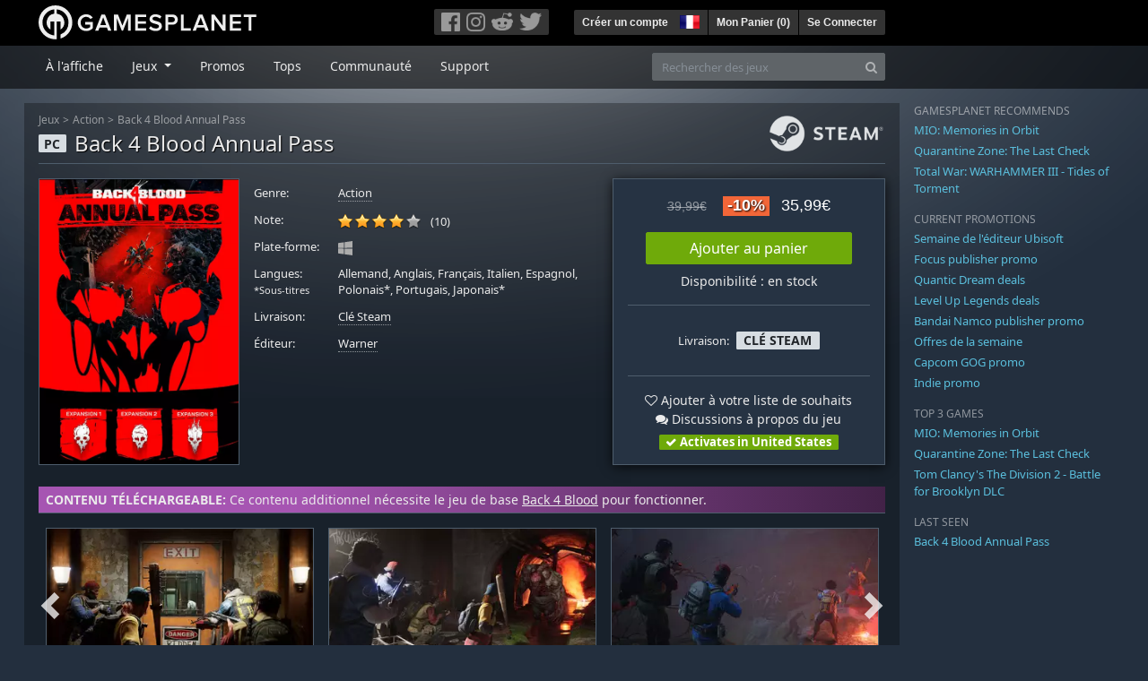

--- FILE ---
content_type: text/html; charset=utf-8
request_url: https://fr.gamesplanet.com/game/back-4-blood-annual-pass-steam-key--5188-4
body_size: 14797
content:
<!DOCTYPE html>
<html lang="fr">
<head>
  <meta charset="utf-8">
  <meta http-equiv="X-UA-Compatible" content="IE=edge">
  <meta name="viewport" content="width=device-width, initial-scale=1, maximum-scale=1, shrink-to-fit=no, viewport-fit=auto">
  <meta name="robots" content="index,follow,all" />
  <meta http-equiv="x-dns-prefetch-control" content="on">
  <meta name="turbolinks-cache-control" content="no-cache">

  <title>Back 4 Blood Annual Pass Clé Steam / Acheter et télécharger sur PC</title>
  <meta name="description" content="Acheter en ligne : Accédez aux 3 prochains contenus téléchargeables comprenant : Une nouvelle histoire, Des personnages jouables, Des Infestés spéciaux et plus encore" />
  <meta name="keywords" content="Clé Steam, Download, CD Key, Warner, Back 4 Blood Annual Pass, Action, Action (First-Person-Shooter)" />

  <link rel="dns-prefetch" href="https://gpstatic.com" crossorigin>
  <link rel="preconnect" href="https://gpstatic.com">
  <link rel="dns-prefetch" href="https://secure.gravatar.com" crossorigin>
  <link rel="preconnect" href="https://secure.gravatar.com">
  <link rel="icon" type="image/svg+xml" href="https://gpstatic.com/assets/gamesplanet_com_circle_media-dfe8067c82a620c4d65f21a92d5874c0e38e9ada6752f9d1cbeb74483ee90faf.svg?t=1768920497" sizes="any" id="gpfavicon">
  <link rel="canonical" href="https://fr.gamesplanet.com/game/back-4-blood-annual-pass-steam-key--5188-4">

  <link rel="stylesheet" media="all" href="https://gpstatic.com/assets/application-dc47d68d7eec9e32323623cf979b0e1394fe5acd6548b01a1f4374960e0bcf4f.css" data-turbolinks-track="reload" />
  <script type="text/javascript">// These polys allow for inline scripts while AppOS is being loaded asynchronously
// They will all be executed with their &quot;this&quot; and first argument set to the booted application
//
// NOTE: Despite their names resembling the AppOS events they will all be executed
//       every time the page loads, just at a different point in time.
window.AppOSBoot = function(f) { if (!window.AppOS_Boot) { window.AppOS_Boot = []; }; window.AppOS_Boot.push(f) };
window.AppOSDocumentLoad = function(f) { if (!window.AppOS_DL) { window.AppOS_DL = []; }; window.AppOS_DL.push(f) };
window.AppOSPageLoad = function(f) { if (!window.AppOS_PL) { window.AppOS_PL = []; }; window.AppOS_PL.push(f) };
</script>
  <script src="https://gpstatic.com/assets/application-c42fa54681ecd6c8afceeeb3bab7d82db9a1ff58af287f1385892b09a0b1c947.js" data-turbolinks-track="reload" defer="defer"></script>

  <link rel="alternate" href="https://fr.gamesplanet.com/game/back-4-blood-annual-pass-steam-key--5188-4" hreflang="fr-FR" />
<link rel="alternate" href="https://de.gamesplanet.com/game/back-4-blood-annual-pass-steam-key--5188-4" hreflang="de-DE" />
<link rel="alternate" href="https://uk.gamesplanet.com/game/back-4-blood-annual-pass-steam-key--5188-4" hreflang="en-GB" />
<link rel="alternate" href="https://us.gamesplanet.com/game/back-4-blood-annual-pass-steam-key--5188-4" hreflang="en-US" />


    <meta property="fb:admins" content="100008282081991">
  <meta property="og:title" content="Back 4 Blood Annual Pass Clé Steam / Acheter et télécharger sur PC">
  <meta property="og:description" content="Accédez aux 3 prochains contenus téléchargeables comprenant : Une nouvelle histoire, Des personnages jouables, Des Infestés spéciaux et plus encore">
  <meta property="og:type" content="game">
  <meta property="og:url" content="https://fr.gamesplanet.com/game/back-4-blood-annual-pass-steam-key--5188-4">
  <meta property="og:site_name" content="Gamesplanet.com">
  <meta property="og:image" content="https://gpstatic.com/acache/51/88/4/fr/t620x300-45bfea4af4e985203979769619e87530.jpg">
  <link rel="image_src" href="https://gpstatic.com/acache/51/88/4/fr/t620x300-45bfea4af4e985203979769619e87530.jpg">

  <meta name="csrf-param" content="authenticity_token" />
<meta name="csrf-token" content="Xe0iiMClOciohIZAw3-Ti4rWRw_T38g4ncjNSpPKiv1QjugHdmyluBWvXvjvThg7pVLqtuEC9iYhZbvUpY7zEA" />
  <link rel="icon" sizes="192x192" href="/images/touch_icons/touch-icon-192x192.png">
<link rel="apple-touch-icon-precomposed" sizes="180x180" href="/images/touch_icons/apple-touch-icon-180x180-precomposed.png">
<link rel="apple-touch-icon-precomposed" sizes="152x152" href="/images/touch_icons/apple-touch-icon-152x152-precomposed.png">
<link rel="apple-touch-icon-precomposed" sizes="144x144" href="/images/touch_icons/apple-touch-icon-144x144-precomposed.png">
<link rel="apple-touch-icon-precomposed" sizes="120x120" href="/images/touch_icons/apple-touch-icon-120x120-precomposed.png">
<link rel="apple-touch-icon-precomposed" sizes="114x114" href="/images/touch_icons/apple-touch-icon-114x114-precomposed.png">
<link rel="apple-touch-icon-precomposed" sizes="76x76" href="/images/touch_icons/apple-touch-icon-76x76-precomposed.png">
<link rel="apple-touch-icon-precomposed" sizes="72x72" href="/images/touch_icons/apple-touch-icon-72x72-precomposed.png">
<link rel="apple-touch-icon-precomposed" href="/images/touch_icons/apple-touch-icon-precomposed.png">

  


</head>

<body  data-hk="7ab74932-4d33-4b4a-b7f9-92be64673692">
  <div data-appos-jserror="false"></div>
  <nav class="navbar navbar-dark bg-black nav-gp-top px-0">
  <div class="container pl-0">
    <div class="col-12 col-xl-10 gp-xl-main">
      <a class="navbar-brand pb-1 py-md-0 d-none d-sm-inline-block" href="/"><img height="38" alt="Gamesplanet.com" loading="lazy" decoding="async" src="https://gpstatic.com/assets/gamesplanet_com-c7cdb0f0005728229549c9b6506e1cbc48b94ee81723f51c81c8ad97bd630d84.svg" /></a>
      <a class="navbar-brand pb-1 py-md-0 d-inline-block d-sm-none" href="/"><img height="38" alt="Gamesplanet.com" loading="lazy" decoding="async" src="https://gpstatic.com/assets/gamesplanet_com_circle-4aac2ab0b9700fc58cb2631f1fd5d12fb5b162d956ab2c217dc61ec92d827d2e.svg" /></a>
      <button class="navbar-toggler bg-dark-gray border-0 d-inline-block d-lg-none pull-right mt-1 ml-3" type="button" data-toggle="collapse" data-target="#gpSiteNav">
        <span class="navbar-toggler-icon"></span>
        <span><i class="fa fa-search" style="white-space: nowrap"></i> </span>
      </button>
      <div class="pull-right mt-1">
        <div class="d-none d-lg-inline-block">
          <div class="btn-group mr-4" role="group">
            <div class="nav-item nav-item-social btn bg-dark-gray p-0"><a target="_blank" rel="noopener" class="nav-link p-0 pl-1" href="https://www.facebook.com/GamesplanetFR/"><img alt="Facebook" src="https://gpstatic.com/assets/get_in_touch/h-facebook-grey-13a843b391795abd42e99c1b0a6244be354ebbd80281c47ab70cb9d384260484.png" width="21" height="21" /></a></div>
            <div class="nav-item nav-item-social btn bg-dark-gray p-0"><a target="_blank" rel="noopener" class="nav-link p-0" href="https://www.instagram.com/gamesplanet_com/"><img alt="Instagram" src="https://gpstatic.com/assets/get_in_touch/h-instagram-grey-335e2af1e557d7456d7c6dfca6eabfdc0850012846c0cb27b5f048e5f64b7e56.png" width="21" height="21" /></a></div>
            <div class="nav-item nav-item-social btn bg-dark-gray p-0"><a target="_blank" rel="noopener" class="nav-link p-0" href="https://www.reddit.com/user/Gamesplanet/submitted/"><img alt="Reddit" src="https://gpstatic.com/assets/get_in_touch/h-reddit-grey-3742e9841d9d2fca4b301c7ad2d794f5d489e53a9e19921266f8911e1f0d4890.png" width="24" height="20" /></a></div>
            <div class="nav-item nav-item-social btn bg-dark-gray p-0"><a target="_blank" rel="noopener" class="nav-link p-0 pr-1" href="https://twitter.com/gamesplanetfr"><img alt="Twitter" src="https://gpstatic.com/assets/get_in_touch/h-twitter-grey-31fe64f758a401bca827a76b1a5f4813c36e642a74623fafbfc291d041b2e72b.png" width="25" height="20" /></a></div>
          </div>
        </div>
        <div class="btn-group d-none d-lg-inline-flex" role="group">
    <div class="nav-item btn bg-dark-gray p-0 px-1"><a class="nav-link p-1" data-login-required="registration" href="#open=registration">Créer un compte</a></div>
    <div class="nav-item btn bg-dark-gray p-0 pr-2 dropdown zindex100"><a class="nav-link dropdown-toggle dropdown-toggle-noarrow p-0" href="#" id="tenant-select-dropdown" role="button" data-toggle="dropdown">
  <img class="ml-1" style="vertical-align: -7px;" alt="FR" src="https://gpstatic.com/images/flags/48x32/FR.png" width="22" height="15" />
</a>
<div class="dropdown-menu shadow">
  <span class="dropdown-item">
    <img class="mr-1" alt="FR" src="https://gpstatic.com/images/flags/48x32/FR.png" width="22" height="15" /> France / EUR
  </span>
  <div class="dropdown-divider"></div>
    <a class="dropdown-item" href="https://de.gamesplanet.com/">
      <img class="mr-1" alt="DE" src="https://gpstatic.com/images/flags/48x32/DE.png" width="22" height="15" /> Deutschland / EUR
</a>    <a class="dropdown-item" href="https://uk.gamesplanet.com/">
      <img class="mr-1" alt="GB" src="https://gpstatic.com/images/flags/48x32/GB.png" width="22" height="15" /> United Kingdom / GBP
</a>    <a class="dropdown-item" href="https://us.gamesplanet.com/">
      <img class="mr-1" alt="US" src="https://gpstatic.com/images/flags/48x32/US.png" width="22" height="15" /> United States / USD
</a></div>
</div>
    <div class="nav-item btn bg-dark-gray p-0 px-1 separator"><a class="nav-link p-1 " href="/cart">Mon Panier (<span class="cart_count">0</span>)</a></div>
    <div class="nav-item btn bg-dark-gray p-0 px-1 separator"><a class="nav-link p-1" data-login-required="true" href="#open=login">Se Connecter</a></div>
</div>

        <div class="btn-group d-inline-flex d-lg-none" role="group">
  <a class="btn bg-dark-gray " href="/cart"><i class="fa fa-shopping-cart" style="white-space: nowrap"></i> (<span class="cart_count">0</span>)</a>
  <div class="btn-group" role="group">
    <a href="#" class="btn bg-dark-gray dropdown-toggle" id="mobile-user-account" data-toggle="dropdown" aria-haspopup="true" aria-expanded="false">
      <i class="fa fa-user" style="white-space: nowrap"></i> 
    </a>
    <div class="dropdown-menu dropdown-menu-right" style="max-width: 270px;" aria-labelledby="mobile-user-account">
        <a class="dropdown-item" data-login-required="true" href="#open=login">Se Connecter</a>
        <a class="dropdown-item" data-login-required="registration" href="#open=registration">Créer un compte</a>
    </div>
  </div>
</div>

      </div>
    </div>
  </div>
</nav>

  <nav class="navbar navbar-expand-lg navbar-dark bg-black-fade mb-3 p-0 pb-lg-1">
  <div class="container pl-0">
    <div class="col-12 col-xl-10 gp-xl-main">
      <div class="collapse navbar-collapse" id="gpSiteNav">
        <div id="quick_search" class="mt-1 mt-lg-0 mb-lg-0 order-2">
          <form id="quick_search_form" class="form-inline d-flex flex-nowrap" action="/search" accept-charset="UTF-8" method="get">
            <div class="input-group mt-1 w-100">
              <input type="text" name="query" id="query" placeholder="Rechercher des jeux" autocomplete="off" class="form-control typeahead" data-query-url="/quick_search?query=%3Avalue" aria-label="Rechercher des jeux" />
              <div class="input-group-append">
                <button class="btn btn-secondary py-0 px-2 text-muted" type="submit" aria-label="Search" ><i class="fa fa-search" style="white-space: nowrap"></i> </button>
              </div>
            </div>
</form>        </div>
        <div class="navbar-nav my-1 mr-auto order-1">
          <div class="nav-item mr-3">
            <a class="nav-link text-body pt-2 pr-2 pb-0 pl-2 mb-1 mob16" href="/">À l&#39;affiche</a>
          </div>
          <div class="nav-item mr-3 dropdown">
            <a class="nav-link text-body pt-2 pr-2 pb-0 pl-2 mb-1 dropdown-toggle mob16" href="#" id="gp-site-nav-dropdown" role="button" data-toggle="dropdown">
              Jeux
            </a>
            <div class="dropdown-menu shadow">
              <div class="container dropdown-multi-col">
                <div class="row">
                  <div class="col-12 col-md-6">
                    <div class="nav-header bg-light p-1 small text-uppercase">Genre</div>
                    <div class="dropdown-divider"></div>
                    <a class="dropdown-item" href="/games/action">Action</a>
                    <a class="dropdown-item" href="/games/adventure">Aventure</a>
                    <a class="dropdown-item" href="/games/rpg">RPG (Jeu de Rôle)</a>
                    <a class="dropdown-item" href="/games/mmo">MMO</a>
                    <a class="dropdown-item" href="/games/strategy">Stratégie</a>
                    <a class="dropdown-item" href="/games/simulation">Simulation</a>
                    <a class="dropdown-item" href="/games/arcade_indie">Arcade &amp; Indie</a>
                    <a class="dropdown-item" href="/games/sport">Sport</a>
                    <div class="nav-header bg-light mt-3 p-1 small text-uppercase">Autre</div>
                    <div class="dropdown-divider"></div>
                    <a class="dropdown-item" href="/games/coming-soon">Bientôt disponible</a>
                    <a class="dropdown-item" href="/games/games-18">Jeux 18+</a>
                    <a class="dropdown-item" href="/games/mac">Jeux Mac</a>
                    <a class="dropdown-item" href="/games/linux">Jeux Linux</a>
                    <a class="dropdown-item" href="/publishers">Éditeurs</a>
                  </div>
                  <div class="col-12 col-md-6 mt-3 mt-md-0">
                    <div class="nav-header bg-light p-1 small text-uppercase">Activation</div>
                    <div class="dropdown-divider"></div>
                    <a class="dropdown-item" href="/search?dt=epic">Epic</a>
                    <a class="dropdown-item" href="/search?dt=giants">Giants</a>
                    <a class="dropdown-item" href="/search?dt=gog">GOG</a>
                    <a class="dropdown-item" href="/search?dt=msstore">Microsoft</a>
                    <a class="dropdown-item" href="/search?dt=rockstarsocial">Rockstar Social Club</a>
                    <a class="dropdown-item" href="/search?dt=steam">Steam</a>
                    <a class="dropdown-item" href="/search?dt=uplay_silent">Ubisoft Connect</a>
                    <a class="dropdown-item" href="/search?dt=zenimax">Zenimax</a>
                      <div class="nav-header bg-light mt-3 p-1 small text-uppercase">Eco Tags</div>
                      <div class="dropdown-divider"></div>
                      <a class="dropdown-item" href="/search?eco=aesthetic">Graphismes / Esthétisme</a>
                      <a class="dropdown-item" href="/search?eco=narrative">Scénario / Narration</a>
                      <a class="dropdown-item" href="/search?eco=gameplay">Gameplay</a>
                      <a class="dropdown-item" href="/search?eco=policy">Politique de l&#39;éditeur</a>
                  </div>
                </div>
              </div>
            </div>
          </div>
          <div class="nav-item mr-3">
            <a class="nav-link text-body pt-2 pr-2 pb-0 pl-2 mb-1 mob16" href="/games/offers">Promos</a>
          </div>
          <div class="nav-item mr-3">
            <a class="nav-link text-body pt-2 pr-2 pb-0 pl-2 mb-1 mob16" href="/games/charts">Tops</a>
          </div>
          <div class="nav-item mr-3">
            <a class="nav-link text-body pt-2 pr-2 pb-0 pl-2 mb-1 mob16" href="/community/news_updates">Communauté</a>
          </div>
          <div class="nav-item mr-3">
            <a class="nav-link text-body pt-2 pr-2 pb-0 pl-2 mb-1 mob16" data-turbolinks="false" href="/support">Support</a>
          </div>
        </div>
      </div>
    </div>
  </div>
</nav>


  
  <div class="container">
    
    
    <div class="row">
      <div class="col-12 col-xl-10 gp-xl-main">
        <div class="row row-page-ctn">
          
          <span data-piwik-ec-view="track" data-piwik-ec-sku="5188-4" data-piwik-ec-name="Back 4 Blood Annual Pass" data-piwik-ec-category="Action" data-piwik-ec-price="35.99"></span>





<div class="col-12 prod-page">
  <nav aria-label="breadcrumb" class="d-none d-md-block">
    <ol class="breadcrumb mb-1">
      <li class="breadcrumb-item small"><a class="text-muted" href="/">Jeux</a></li>
      <li class="breadcrumb-item small text-muted"><a class="text-muted" href="/games/action">Action</a></li>
      <li class="breadcrumb-item small" aria-current="page"><a class="text-muted" href="https://fr.gamesplanet.com/game/back-4-blood-annual-pass-steam-key--5188-4">Back 4 Blood Annual Pass</a></li>
    </ol>
  </nav>
  <section class="prod-sales">
    <span class="badge badge-platform badge-light text-uppercase">PC</span>
<h1 class="border-bottom border-secondary pb-2 mb-3 text-shadow">
  <span class="prod-title">Back 4 Blood Annual Pass</span> <small class="d-none">Clé Steam</small>
</h1>




<div class="row">
  <div class="col-12 col-md-6 col-lg-3 mb-3 mb-lg-4">
    <div class="responsive-img img-packshot d-none d-lg-block">
      <img alt="Back 4 Blood Annual Pass - Cover / Packshot" title="Back 4 Blood Annual Pass" loading="lazy" decoding="async" class="border border-secondary" src="https://gpstatic.com/acache/51/88/4/fr/packshot-1d46fadbc81e4ad881148b58112e440b.jpg" />
    </div>
    <div class="responsive-img img-620 d-block d-lg-none">
      <img alt="Back 4 Blood Annual Pass - Cover / Packshot" title="Back 4 Blood Annual Pass" loading="lazy" decoding="async" class="border border-secondary" src="https://gpstatic.com/acache/51/88/4/fr/t620x300-45bfea4af4e985203979769619e87530.jpg" />
    </div>
  </div>
  <div class="col-12 col-md-6 col-lg-5 mb-3 pl-3 pl-md-2">
    <ul class="list-unstyled prod-details font0785 mt-lg-2">
      <li class="mb-2 pb-lg-1">
        <strong>Genre:</strong>
        <span><a href="/games/action">Action</a></span>
      </li>
      <li class="mb-2 pb-lg-1">
        <strong>Note:</strong>
        <span>
          <span class="ajax_rating mr-2" data-rate-url="/rate/Product::Game/58779/:score" data-rating="4.2" data-readonly="true" data-rate-update="#ajax_rating_count"></span>
          <span id="ajax_rating_count">(10)</span>
        </span>
      </li>
      <li class="prod-platforms systems mb-2 pb-lg-1 d-block d-md-none d-lg-block">
        <strong>Plate-forme:</strong>
        <span><img class="platform_icon" alt="Windows PC" loading="lazy" decoding="async" src="https://gpstatic.com/assets/platforms/windows-ec49540cc3df1278de6ba907f785d9ad800309f5f64b283de2f371f393a7cd84.svg" width="16" height="16" /></span>
      </li>
      <li class="mb-2 pb-lg-1">
        <strong>
          Langues:
            <br><span class="font0688">*Sous-titres</span>
        </strong>
        <span>Allemand, Anglais, Français, Italien, Espagnol, Polonais*, Portugais, Japonais*</span>
      </li>
      <li class="mb-2 pb-lg-1">
        <strong>Livraison:</strong>
        <span><a href="https://fr.gamesplanet.com/search?dt=steam">Clé Steam</a></span>
      </li>
      <li class="mb-2 pb-lg-1">
        <strong>Éditeur:</strong>
        <span><a href="https://fr.gamesplanet.com/publishers/14-warner">Warner</a></span>
      </li>
    </ul>
  </div>
  <div class="col-12 col-lg-4 mb-4 mt-2 mt-lg-0">
    <div class="prod-sales-buy pt-3 pr-3 pl-3 pb-2 h-100 border border-secondary shadow">
      <div class="row">
        <div class="col-12 col-md-6 col-lg-12">
          <div class="text-center sales-box">
              <span class="prices">
<span class="price_base"><strike>39,99€</strike></span>
<span class="price_saving false">-10%</span>
<span class="price_current">35,99€</span> </span>
              
              <a class="btn btn-success font100 w-85 mb-2 mt-2" href="/game/back-4-blood-annual-pass-steam-key--5188-4/buy">Ajouter au panier</a>
              
              <span class="d-block">Disponibilité : en stock</span>
          </div>
        </div>
        <div class="col-12 col-md-6 col-lg-12">
          <hr class="border-secondary d-block d-md-none d-lg-block">
          <div class="diff-activations h-10 text-center single ">
            <span class="font0785 d-inline-block mb-1">Livraison:</span>
            <span class="badge badge-pill badge-light font-weight-bold text-uppercase mt-1 ml-1 mb-1">Clé Steam</span>
          </div>
          <hr class="border-secondary d-block d-md-none d-lg-block">
          <p class="mb-0 text-center">
            <span class="d-block mb-1">
              <span id="i58779" class="cursor-pointer" data-tipped="#wishlist-tip-58779" data-tipped-options="position: &#39;bottom&#39;, showOn: &#39;click&#39;, hideOn: &#39;click&#39;, hideOnClickOutside: true"><i class="fa fa-heart-o" style="white-space: nowrap"></i> Ajouter à votre liste de souhaits</span><br>
              <a class="text-body" href="/community/back-4-blood-annual-pass-steam-key--5188-4/discussions"><i class="fa fa-comments" style="white-space: nowrap"></i> Discussions à propos du jeu</a>
            </span>
            <span class="font0785 font-weight-bold badge badge-pill badge-success"><i class="fa fa-check" style="white-space: nowrap"></i>  Activates in United States</span>
          </p>
          <div id="wishlist-tip-58779" class="tipped-tooltip" style="display: none; max-width: 400px;">
  <h4>Ajouter Back 4 Blood Annual Pass à votre liste de souhaits</h4>
  <hr class="my-2">
    <p class="m-0 font0785">Veuillez vous connecter pour ajouter des jeux à votre liste de souhaits.</p>
</div>

        </div>
      </div>
    </div>
  </div>
</div>

    <img class="platform_logo steam d-none d-md-block" alt="steam" loading="lazy" decoding="async" src="https://gpstatic.com/assets/platforms/steam-f2393491806d0ea9e680f013396a4bc59db7d82269015d3a0930f50b7b33de5a.png" />
  </section>

  <div class="d-block d-md-none mb-4 font100 text-center">
    <a class="text-decoration-none text-white d-block" href="whatsapp://send?text=Gamesplanet.com+-+Back+4+Blood+Annual+Pass+35%2C99%E2%82%AC+%28-10%25%29%0Ahttps://fr.gamesplanet.com/game/back-4-blood-annual-pass-steam-key--5188-4?ref=whatsapp" rel="nofollow"><img src="https://gpstatic.com/assets/platforms/whatsapp-c2f5f90376af9750ba14a8ba0a2dc9ab4b759f361e25220ca0e6bf294e0b0143.svg" width="40" height="40" />&nbsp;&nbsp;&nbsp;Partager sur WhatsApp</a>
  </div>

  <section class="prod-assets mb-3">
      <div class="prod-relation-parent px-2 py-1">
  <strong>CONTENU TÉLÉCHARGEABLE:</strong> Ce contenu additionnel nécessite le jeu de base <a href="/game/back-4-blood-steam-key--5188-1">Back 4 Blood</a> pour fonctionner.
</div>

        <h2 class="d-none">Vidéos et screenshots Back 4 Blood Annual Pass</h2>
  <div class="slick-slider-assets d-none prod-asset-slider py-3 mb-md-4 mb-lg-5 text-nowrap overflow-hidden">

      <div class="d-inline-block col-12">
        <a class="element fresco responsive-img img-16-9" data-fresco-group="assets" href="https://gpstatic.com/acache/51/88/4/fr/s1-4eb09b8441a53dd7d2864478622f9d9f.jpg">
          <img alt="Screenshot1" loading="lazy" decoding="async" class="border border-secondary" src="https://gpstatic.com/acache/51/88/4/fr/s1_thumb-4eb09b8441a53dd7d2864478622f9d9f.jpg" />
</a>      </div>
      <div class="d-inline-block col-12">
        <a class="element fresco responsive-img img-16-9" data-fresco-group="assets" href="https://gpstatic.com/acache/51/88/4/fr/s2-b2f1c76e9112428a5bf69b3a7886ffa0.jpg">
          <img alt="Screenshot2" loading="lazy" decoding="async" class="border border-secondary" src="https://gpstatic.com/acache/51/88/4/fr/s2_thumb-b2f1c76e9112428a5bf69b3a7886ffa0.jpg" />
</a>      </div>
      <div class="d-inline-block col-12">
        <a class="element fresco responsive-img img-16-9" data-fresco-group="assets" href="https://gpstatic.com/acache/51/88/4/fr/s3-58b2b4ebda29711314ca1685b67b2491.jpg">
          <img alt="Screenshot3" loading="lazy" decoding="async" class="border border-secondary" src="https://gpstatic.com/acache/51/88/4/fr/s3_thumb-58b2b4ebda29711314ca1685b67b2491.jpg" />
</a>      </div>
      <div class="d-inline-block col-12">
        <a class="element fresco responsive-img img-16-9" data-fresco-group="assets" href="https://gpstatic.com/acache/51/88/4/fr/s4-3cdace54addfc189d7ab7efbd12966cc.jpg">
          <img alt="Screenshot4" loading="lazy" decoding="async" class="border border-secondary" src="https://gpstatic.com/acache/51/88/4/fr/s4_thumb-3cdace54addfc189d7ab7efbd12966cc.jpg" />
</a>      </div>
      <div class="d-inline-block col-12">
        <a class="element fresco responsive-img img-16-9" data-fresco-group="assets" href="https://gpstatic.com/acache/51/88/4/fr/s5-851af3ca320dd484adec74f79ae644e0.jpg">
          <img alt="Screenshot5" loading="lazy" decoding="async" class="border border-secondary" src="https://gpstatic.com/acache/51/88/4/fr/s5_thumb-851af3ca320dd484adec74f79ae644e0.jpg" />
</a>      </div>
      <div class="d-inline-block col-12">
        <a class="element fresco responsive-img img-16-9" data-fresco-group="assets" href="https://gpstatic.com/acache/51/88/4/fr/s6-740b9bbb57626665142a3e0d0a8d3709.jpg">
          <img alt="Screenshot6" loading="lazy" decoding="async" class="border border-secondary" src="https://gpstatic.com/acache/51/88/4/fr/s6_thumb-740b9bbb57626665142a3e0d0a8d3709.jpg" />
</a>      </div>
  </div>

  </section>
  <div class="row">
    <div class="col-12 col-lg-8 order-2 order-lg-1 mt-5 mt-md-4 mt-lg-0">
      <section class="prod-data">

        
        
          <div class="row mb-5 mb-md-4">
  <div class="col-12 mb-2">
    <ul class="nav nav-tabs">
      <li class="nav-item">
        <a class="nav-link active text-uppercase" href="/community/back-4-blood-annual-pass-steam-key--5188-4/news_updates">News et mises à jour</a>
      </li>
    </ul>
    <a class="pull-right small prod-submission-more" href="/community/back-4-blood-annual-pass-steam-key--5188-4/news_updates">Voir toutes les news (1)</a>
  </div>

    <div class="col-12">
      <span class="small text-muted">30 septembre 2021</span>
      <div class="position-relative">
        <h3 class="overflow-hidden" style="max-height: 38px;"><a alt="Back 4 Blood: Le trailer de lancement " class="stretched-link text-body" href="/community/back-4-blood-annual-pass-steam-key--5188-4/news_updates/246875-back-4-blood-le-trailer-de-lancement"><i class="fa fa-youtube-play" style="white-space: nowrap"></i> Back 4 Blood: Le trailer de lancement </a></h3>
        <p class="gray-500 small mb-2">Une dizaine de jours avant sa sortie le 12 octobre 2021, Back 4 Blood s'offre un ultime trailer bien sanglant !  Back 4 Blood est un jeu de tir à la première personne frénétique et coopératif, développé par les créateurs de la franchise Left 4 Dead acclamée par la critique. Vous êtes au centre d'une guerre contre les Infestés. Ces hôtes d'un parasite mortel, autrefois...</p>
      </div>
      <div class="border-top border-secondary pt-1 overflow-hidden">
        <a class="small pull-left" href="/community/back-4-blood-annual-pass-steam-key--5188-4/news_updates/246875-back-4-blood-le-trailer-de-lancement">Lire la suite...</a>
        <span class="pull-right small"><a class="text-muted" href="/community/back-4-blood-steam-key--5188-1/news_updates/246875-back-4-blood-le-trailer-de-lancement#cm-comments">0 commentaires</a></span>
      </div>
    </div>
</div>


          <ul class="nav nav-tabs flex-row flex-nowrap overflow-x-only mb-2">
  <li class="nav-item"><a class="nav-link active text-uppercase" data-toggle="tab" href="#prod-description">Description</a></li>
  <li class="nav-item"><a class="nav-link text-uppercase" data-toggle="tab" href="#prod-sysreqs">Configuration requise</a></li>
</ul>
<div class="tab-content">
  <div class="tab-pane active" id="prod-description">
    <article class="prod-description pr-lg-1">
      <h1 class="d-none">Description de Back 4 Blood Annual Pass</h1>
      <div id="desc_body" class="gray-500 mb-4" data-maxheight="650" data-trigger-label="en savoir plus…">
        <p>Acheter Back 4 Blood Annual Pass en clé Steam chez Gamesplanet.com</p>
        <p>Accédez aux 3 prochains contenus téléchargeables comprenant : </p>

<ul>
<li>Une nouvelle histoire</li>
<li>Des personnages jouables</li>
<li>Des Infestés spéciaux</li>
<li>et plus encore</li>
</ul>

      </div>
      <div style="margin-bottom: 25px;"><a target="_blank" href="https://fr.gamesplanet.com/support/9-activation-d-un-jeu/68-activation-sur-steam">» Comment activer un jeu Steam</a></div>
    </article>
  </div>
  <div class="tab-pane" id="prod-sysreqs">
    <p class="font0785 border border-primary px-2 py-1 mb-4">
      À partir du 1er janvier 2024, Steam ne prendra plus officiellement en charge les systèmes d'exploitation Windows 7, Windows 8 et Windows 8.1. Après cette date, le client Steam ne fonctionnera plus avec ces versions de Windows. <a target="_blank" href="https://help.steampowered.com/fr/faqs/view/4784-4F2B-1321-800A">Source: Steam</a>
    </p>

    <div class="mb-4">
      <h2 class="d-none">Configuration requise Back 4 Blood Annual Pass</h2>
          
            <h4><i class="fa fa-windows mr-1" style="white-space: nowrap"></i> Windows <span class="text-muted ml-2">Minimale</span></h4>
            <div class="font0785">
      <span class="text-muted mr-1">Système d&#39;exploitation:</span>
        <span class="pl-0 py-0">64-bit Windows 10</span><br>
      <span class="text-muted mr-1">CPU:</span>
        <span class="pl-0 py-0">Intel Core i5 6600 @ 3.3 GHz | AMD Ryzen 5 2600 @ 3.4 GHz</span><br>
      <span class="text-muted mr-1">RAM:</span>
        <span class="pl-0 py-0">8 GB</span><br>
      <span class="text-muted mr-1">Graphic:</span>
        <span class="pl-0 py-0">NVIDIA GeForce GTX 1050 Ti | AMD Radeon RX 570</span><br>
      <span class="text-muted mr-1">DirectX:</span>
        <span class="pl-0 py-0">DirectX 12</span><br>
      <span class="text-muted mr-1">HDD:</span>
        <span class="pl-0 py-0">40 GB</span><br>
      <span class="text-muted mr-1">Autres:</span>
        <span class="pl-0 py-0"><p>Requires a 64-bit processor and operating system.<br>
1080p / 60fps / Low Quality Settings.</p>
</span>
</div>

            <h4 class="mt-4"><i class="fa fa-windows mr-1" style="white-space: nowrap"></i> Windows <span class="text-muted ml-2">Recommandée</span></h4>
            <div class="font0785">
      <span class="text-muted mr-1">Système d&#39;exploitation:</span>
        <span class="pl-0 py-0">Windows 10</span><br>
      <span class="text-muted mr-1">CPU:</span>
        <span class="pl-0 py-0">Intel Core i5-8400 @ 2.8 GHz | AMD Ryzen 7-1800X @ 3.6 GHz</span><br>
      <span class="text-muted mr-1">RAM:</span>
        <span class="pl-0 py-0">12 GB</span><br>
      <span class="text-muted mr-1">Graphic:</span>
        <span class="pl-0 py-0">NVIDIA GeForce GTX 970 | AMD Radeon RX 590</span><br>
      <span class="text-muted mr-1">DirectX:</span>
        <span class="pl-0 py-0">DirectX 12</span><br>
      <span class="text-muted mr-1">HDD:</span>
        <span class="pl-0 py-0">40 GB</span><br>
</div>

          
          
    </div>
  </div>
</div>
  <div class="font0688 prod-copyright text-muted pr-lg-1"><p>BACK 4 BLOOD™ © Turtle Rock Studios, Inc. All Rights Reserved. BACK 4 BLOOD™ and the BACK 4 BLOOD™ logo are the trademarks and/or registered trademarks of Slamfire, Inc. throughout the world. Turtle Rock Studios® and the Turtle Rock Studios® logo are the trademarks and/or registered trademarks of Turtle Rock Studios, Inc. throughout the world. Published by WB Games Inc. All other trademarks are the property of their respective owners. All rights reserved.</p>

<p>WARNER BROS. GAMES LOGO, WB SHIELD: TM &amp; © Warner Bros. Entertainment Inc.(s20)</p></div>

          
      </section>
        <section class="prod-comments mt-5">
          <ul class="nav nav-tabs flex-row flex-nowrap overflow-x-only no-scrollbars mb-3">
            <li class="nav-item">
              <a class="nav-link active text-uppercase text-nowrap" href="https://fr.gamesplanet.com/community/back-4-blood-steam-key--5188-1/discussions/247903-product_comments">
                Commentaires <small class="text-muted">(0)</small>
</a>            </li>
            <li class="nav-item">
              <a class="nav-link text-uppercase text-nowrap" href="/community/back-4-blood-annual-pass-steam-key--5188-4/discussions">
                Discussions <small class="text-muted">(2)</small>
</a>            </li>
            <li class="nav-item">
              <a class="nav-link text-uppercase text-nowrap" href="/community/back-4-blood-annual-pass-steam-key--5188-4/news_updates">
                News et mises à jour <small class="text-muted">(1)</small>
</a>            </li>
            <li class="nav-item">
              <a class="nav-link text-uppercase text-nowrap" href="/community/back-4-blood-annual-pass-steam-key--5188-4/videos">
                <span class="translation_missing" title="translation missing: fr.community.tabs.videos">Videos</span> <small class="text-muted">(7)</small>
</a>            </li>
          </ul>
          <span class="submission_new_comment_template" data-tpl="&lt;div class=&quot;new_comment&quot; style=&quot;&quot;&gt;
    &lt;form class=&quot;new_submission_entry&quot; data-cm-inline-reply=&quot;:entry_id&quot; data-prevent-dblsubmit=&quot;true&quot; action=&quot;/community/product_comments?inline=true&amp;amp;tpl=true&quot; accept-charset=&quot;UTF-8&quot; data-remote=&quot;true&quot; method=&quot;post&quot;&gt;
      
      &lt;input autocomplete=&quot;off&quot; type=&quot;hidden&quot; value=&quot;reply&quot; name=&quot;submission_entry[scope]&quot; id=&quot;submission_entry_scope&quot; /&gt;
      &lt;input autocomplete=&quot;off&quot; type=&quot;hidden&quot; value=&quot;&lt;%- parent_id %&gt;&quot; name=&quot;submission_entry[parent_id]&quot; id=&quot;submission_entry_parent_id&quot; /&gt;
      &lt;input autocomplete=&quot;off&quot; type=&quot;hidden&quot; value=&quot;Submission::Entry&quot; name=&quot;submission_entry[target_type]&quot; id=&quot;submission_entry_target_type&quot; /&gt;
      &lt;input autocomplete=&quot;off&quot; type=&quot;hidden&quot; value=&quot;247903&quot; name=&quot;submission_entry[target_id]&quot; id=&quot;submission_entry_target_id&quot; /&gt;
      &lt;div class=&quot;bezeled&quot;&gt;&lt;textarea placeholder=&quot;Écrivez un commentaire...&quot; class=&quot;font0813 cm-comment-textarea&quot; name=&quot;submission_entry[body]&quot; id=&quot;submission_entry_body&quot;&gt;
&lt;%- body %&gt;&lt;/textarea&gt;&lt;/div&gt;
      &lt;input type=&quot;submit&quot; name=&quot;commit&quot; value=&quot;Poster mon commentaire&quot; class=&quot;btn btn-secondary btn-sm&quot; data-disable-with=&quot;Poster mon commentaire&quot; /&gt;
        &lt;small&gt;&amp;nbsp;ou &lt;a data-cancel-cm-inline-reply=&quot;true&quot; href=&quot;#cancel_inline_reply&quot;&gt;Annuler&lt;/a&gt;&lt;/small&gt;
      &lt;span class=&quot;error pull-right&quot; style=&quot;display: none&quot;&gt;Please enter a comment!&lt;/span&gt;
&lt;/form&gt;&lt;/div&gt;
"></span>
<span class="submission_edit_comment_template" data-tpl="&lt;div class=&quot;new_comment&quot; style=&quot;&quot;&gt;
    &lt;form class=&quot;new_submission_entry&quot; data-cm-inline-reply=&quot;:entry_id&quot; data-prevent-dblsubmit=&quot;true&quot; action=&quot;/community/product_comments/:entry_id?inline=true&amp;amp;tpl=true&quot; accept-charset=&quot;UTF-8&quot; data-remote=&quot;true&quot; method=&quot;post&quot;&gt;&lt;input type=&quot;hidden&quot; name=&quot;_method&quot; value=&quot;put&quot; autocomplete=&quot;off&quot; /&gt;
      
      &lt;input autocomplete=&quot;off&quot; type=&quot;hidden&quot; value=&quot;reply&quot; name=&quot;submission_entry[scope]&quot; id=&quot;submission_entry_scope&quot; /&gt;
      
      
      
      &lt;div class=&quot;bezeled&quot;&gt;&lt;textarea placeholder=&quot;Écrivez un commentaire...&quot; class=&quot;font0813 cm-comment-textarea&quot; name=&quot;submission_entry[body]&quot; id=&quot;submission_entry_body&quot;&gt;
&lt;%- body %&gt;&lt;/textarea&gt;&lt;/div&gt;
      &lt;input type=&quot;submit&quot; name=&quot;commit&quot; value=&quot;Poster mon commentaire&quot; class=&quot;btn btn-secondary btn-sm&quot; data-disable-with=&quot;Poster mon commentaire&quot; /&gt;
        &lt;small&gt;&amp;nbsp;ou &lt;a data-cancel-cm-inline-reply=&quot;true&quot; href=&quot;#cancel_inline_reply&quot;&gt;Annuler&lt;/a&gt;&lt;/small&gt;
      &lt;span class=&quot;error pull-right&quot; style=&quot;display: none&quot;&gt;Please enter a comment!&lt;/span&gt;
&lt;/form&gt;&lt;/div&gt;
"></span>
<span class="submission_new_report_template" data-tpl="&lt;div class=&quot;cm-new_report border border-secondary p-2 mt-2&quot; style=&quot;max-width: 350px;&quot;&gt;
  &lt;form class=&quot;new_submission_report&quot; data-cm-inline-report=&quot;:entry_id&quot; data-prevent-dblsubmit=&quot;true&quot; action=&quot;/community/reports?cmscope=product_comments&quot; accept-charset=&quot;UTF-8&quot; data-remote=&quot;true&quot; method=&quot;post&quot;&gt;
    &lt;div&gt;
      &lt;input value=&quot;:entry_id&quot; autocomplete=&quot;off&quot; type=&quot;hidden&quot; name=&quot;submission_report[reportable_id]&quot; id=&quot;submission_report_reportable_id&quot; /&gt;
      &lt;input value=&quot;Submission::Entry&quot; autocomplete=&quot;off&quot; type=&quot;hidden&quot; name=&quot;submission_report[reportable_type]&quot; id=&quot;submission_report_reportable_type&quot; /&gt;
      &lt;p class=&quot;small border-bottom border-secondary pb-1 mb-1&quot;&gt;Why do you want to report this post?&lt;/p&gt;
      &lt;small&gt;
        &lt;span data-cmcustomreason=&quot;false&quot;&gt;&lt;input class=&quot;mr-1&quot; type=&quot;radio&quot; value=&quot;spam&quot; name=&quot;submission_report[reason]&quot; id=&quot;submission_report_reason_spam&quot; /&gt; &lt;label for=&quot;submission_report_reason_spam&quot;&gt;Spam&lt;/label&gt;&lt;/span&gt;&lt;br&gt;
        &lt;span data-cmcustomreason=&quot;false&quot;&gt;&lt;input class=&quot;mr-1&quot; type=&quot;radio&quot; value=&quot;personal_information&quot; name=&quot;submission_report[reason]&quot; id=&quot;submission_report_reason_personal_information&quot; /&gt; &lt;label for=&quot;submission_report_reason_personal_information&quot;&gt;Personal information&lt;/label&gt;&lt;/span&gt;&lt;br&gt;
        &lt;span data-cmcustomreason=&quot;false&quot;&gt;&lt;input class=&quot;mr-1&quot; type=&quot;radio&quot; value=&quot;test&quot; name=&quot;submission_report[reason]&quot; id=&quot;submission_report_reason_test&quot; /&gt; &lt;label for=&quot;submission_report_reason_test&quot;&gt;Just testing the buttons&lt;/label&gt;&lt;/span&gt;&lt;br&gt;
        &lt;span data-cmcustomreason=&quot;true&quot;&gt;&lt;input class=&quot;mr-1&quot; type=&quot;radio&quot; value=&quot;custom&quot; name=&quot;submission_report[reason]&quot; id=&quot;submission_report_reason_custom&quot; /&gt; &lt;input placeholder=&quot;or (max. 100 chars)&quot; maxlength=&quot;100&quot; disabled=&quot;disabled&quot; class=&quot;w-75&quot; type=&quot;text&quot; name=&quot;submission_report[reason]&quot; id=&quot;submission_report_reason&quot; /&gt;&lt;/span&gt;&lt;br&gt;
      &lt;/small&gt;
      &lt;div class=&quot;mt-3&quot;&gt;
        &lt;input type=&quot;submit&quot; name=&quot;commit&quot; value=&quot;report&quot; disabled=&quot;disabled&quot; class=&quot;btn btn-sm btn-secondary&quot; data-disable-with=&quot;report&quot; /&gt;
        &lt;small&gt;or &lt;a data-cancel-cm-inline-report=&quot;true&quot; href=&quot;#&quot;&gt;cancel&lt;/a&gt;&lt;/small&gt;
        &lt;span class=&quot;error pull-right&quot; style=&quot;display: none&quot;&gt;Please enter a reason!&lt;/span&gt;
      &lt;/div&gt;
    &lt;/div&gt;
&lt;/form&gt;&lt;/div&gt;
"></span>

<div class="cm-comments cm-product_comments" id="cm-comments" data-move-url="/community/system/move_item">
  
    <a class="d-block mt-3 mb-5" data-toggle="modal" data-target="#modal_login_registration" href="#show_login">» Publier un commentaire</a>

    
    <div class="pagination infinite-pagination mt-3" data-paginate="submission" data-paginate-loadinitial>
      <a class="next_page" rel="next" href="/game/back-4-blood-annual-pass-steam-key--5188-4?cm_page=1#cm-comments">Load comments</a>
    </div>
</div>

        </section>
    </div>
    <div class="col-12 col-lg-4 order-1 order-lg-2 mt-5 mt-md-3 mt-lg-0">
      <section class="prod-info">
        <h3 class="text-uppercase mb-2 pb-1 border-bottom border-secondary">À propos</h3>
        <div class="row">
          


          <div class="col-12 col-md-6 col-lg-12">
                <div class="overflow-hidden mb-3">
      <img alt="PEGI18" class="pull-left mr-2" src="https://gpstatic.com/assets/age_rating/pegi/18-ce176e089aaa4d7880809276d6a445f879cfa3941ddd2deac26c6d8f2ada3e38.png" width="50" height="61" />
      <p class="small mb-0">Pan European Game Information (www.pegi.info)</p>
    </div>

            
            
            
  <ul class="list-unstyled font075">
      <li class=" py-1"><i class="fa fa-user fa-fw" style="white-space: nowrap"></i> <span class="ml-1">Un joueur</span></li>
      <li class="border-top border-secondary py-1"><i class="fa fa-users fa-fw" style="white-space: nowrap"></i> <span class="ml-1">Multijoueur</span></li>
      <li class="border-top border-secondary py-1"><i class="fa fa-users fa-fw" style="white-space: nowrap"></i> <span class="ml-1">Multijoueur en ligne</span></li>
      <li class="border-top border-secondary py-1"><i class="fa fa-users fa-fw" style="white-space: nowrap"></i> <span class="ml-1">Coopération</span></li>
      <li class="border-top border-secondary py-1"><i class="fa fa-users fa-fw" style="white-space: nowrap"></i> <span class="ml-1">Coopération en ligne</span></li>
      <li class="border-top border-secondary py-1"><i class="fa fa-gamepad fa-fw" style="white-space: nowrap"></i> <span class="ml-1">Support manette complet</span></li>
  </ul>

          </div>
          <div class="col-12 col-md-6 col-lg-12">
              
              
              
              <ul class="list-unstyled prod-details font075">
                <li class="mb-1">
                  <strong>Genre:</strong>
                  <span><a href="/games/action">Action</a></span>
                </li>
                <li class="mb-1">
                  <strong>Éditeur:</strong>
                  <span><a href="https://fr.gamesplanet.com/publishers/14-warner">Warner</a></span>
                </li>
                  <li class="mb-1">
                    <strong>Développeur:</strong>
                    <span>Turtle Rock Studios</span>
                  </li>
                  <li class="mb-1">
                    <strong>Sortie:</strong>
                    <span>12.10.2021</span>
                  </li>
              </ul>
              <h4 class="d-inline-block">Une question<span class="d-none"> avec Back 4 Blood Annual Pass</span>?</h4>
              <a class="ml-2" data-turbolinks="false" href="https://fr.gamesplanet.com/support">» Gamesplanet Support</a>
            <div class="d-none d-lg-block">
              <h3 class="text-uppercase border-bottom border-secondary pb-1 mt-4">Community Videos</h3>
              
  <h4>#001 Let's Play <span class="d-none">Back 4 Blood Annual Pass</span></h4>
  <div class="letsplay_entries">
        <div class="media position-relative mb-3">
    <img alt="Altis Teen" class="mr-2 border border-secondary" src="https://img.youtube.com/vi/XHfvh0iMoAg/1.jpg" width="77" height="58" />
    <div class="media-body">
      <h5 class="mb-1 font0785 font-weight-bold">Altis Teen</h5>
      <p class="small mb-0 overflow-hidden" style="max-height: 38px;">
        <a class="stretched-link text-body" href="/community/back-4-blood-steam-key--5188-1/videos/246621-back-4-blood-fr-comment-bien-debuter">
          BACK 4 BLOOD FR ► COMMENT BIEN DEBUTER ?
</a>      </p>
    </div>
  </div>

        <div class="media position-relative mb-3">
    <img alt="Altis Teen" class="mr-2 border border-secondary" src="https://img.youtube.com/vi/-hPtjTwuTts/1.jpg" width="77" height="58" />
    <div class="media-body">
      <h5 class="mb-1 font0785 font-weight-bold">Altis Teen</h5>
      <p class="small mb-0 overflow-hidden" style="max-height: 38px;">
        <a class="stretched-link text-body" href="/community/back-4-blood-steam-key--5188-1/videos/246623-back-4-blood-coop-a-4-sur-les-deux-premieres-missions">
          BACK 4 BLOOD ► COOP A 4 SUR LES DEUX PREMIERES MISSIONS
</a>      </p>
    </div>
  </div>

        <div class="media position-relative mb-3">
    <img alt="Altis Teen" class="mr-2 border border-secondary" src="https://img.youtube.com/vi/eh5mm7ObFe0/1.jpg" width="77" height="58" />
    <div class="media-body">
      <h5 class="mb-1 font0785 font-weight-bold">Altis Teen</h5>
      <p class="small mb-0 overflow-hidden" style="max-height: 38px;">
        <a class="stretched-link text-body" href="/community/back-4-blood-steam-key--5188-1/videos/248497-back-4-blood-fr-mode-cauchemar-en-solo">
          BACK 4 BLOOD FR ► MODE CAUCHEMAR EN SOLO
</a>      </p>
    </div>
  </div>

        <div class="media position-relative mb-3">
    <img alt="MrAuronTV" class="mr-2 border border-secondary" src="https://img.youtube.com/vi/FU51xE_xCB4/1.jpg" width="77" height="58" />
    <div class="media-body">
      <h5 class="mb-1 font0785 font-weight-bold">MrAuronTV</h5>
      <p class="small mb-0 overflow-hidden" style="max-height: 38px;">
        <a class="stretched-link text-body" href="/community/back-4-blood-steam-key--5188-1/videos/248221-acte-1-full-walkthrough-back4blood">
          ACTE 1 (FULL WALKTHROUGH) #BACK4BLOOD
</a>      </p>
    </div>
  </div>

  </div>
  <div>
    <span class="font0813"><a class="font-weight-bold" href="/community/back-4-blood-annual-pass-steam-key--5188-4/videos"><i class="fa fa-angle-double-right" style="white-space: nowrap"></i> Voir toutes les vidéos</a></span>
  </div>

<div class="mt-4">
  <span>Votre Let’s Play sur Gamesplanet?&nbsp;&nbsp;<br>
  <span class="font0813"><a class="font-weight-bold" href="/community#community"><i class="fa fa-angle-double-right" style="white-space: nowrap"></i> Suivez ce lien pour en savoir plus...</a></span>
</div>

            </div>
          </div>
        </div>
      </section>
    </div>
  </div>
</div>



<script type='application/ld+json'>
[{
  "@context": "https://www.schema.org",
  "@type": "Product",
  "category": "https://schema.org/Game",
  "name": "Back 4 Blood Annual Pass",
  "brand": {
    "@type": "Brand",
    "name": "Warner"
  },
  "image": "https://gpstatic.com/acache/51/88/4/fr/packshot-1d46fadbc81e4ad881148b58112e440b.jpg",
  "description": "Accédez aux 3 prochains contenus téléchargeables comprenant : Une nouvelle histoire, Des personnages jouables, Des Infestés spéciaux et plus encore",
    "aggregateRating": {
      "@type": "AggregateRating",
      "ratingValue": "4.2",
      "reviewCount": "10",
      "bestRating": "5",
      "worstRating": "1"
    },
  "offers": {
    "@type": "Offer",
    "url": "https://fr.gamesplanet.com/game/back-4-blood-annual-pass-steam-key--5188-4",
    "price": "35.99",
    "priceCurrency": "EUR",
    "availability": "https://schema.org/OnlineOnly"
  }
},{
  "@context": "https://schema.org",
  "@type": "BreadcrumbList",
  "name": "Breadcrumbs",
  "itemListElement": [{
    "@type": "ListItem",
    "position": 1,
    "name": "Jeux",
    "item": "https://fr.gamesplanet.com/"
  },{
    "@type": "ListItem",
    "position": 2,
    "name": "Action",
    "item": "https://fr.gamesplanet.com/games/action"
  },{
    "@type": "ListItem",
    "position": 3,
    "name": "Back 4 Blood Annual Pass"
  }]
}]
</script>



            <div class="col-12 page_footer">
    <div class="row px-1 py-2 mt-1">
      <div class="col-12 col-lg-6">
        <h3 class="text-light">Avantages Gamesplanet.com</h3>
        <ul class="list-unstyled m-0 p-0 mb-3 sm-font075">
          <li><i class="fa fa-check" style="white-space: nowrap"></i> Distributeur officiel, reconnu depuis 2006</li>
          <li><i class="fa fa-check" style="white-space: nowrap"></i> Achetez vos jeux légalement</li>
          <li><i class="fa fa-check" style="white-space: nowrap"></i> Rejoignez une communauté gaming</li>
          <li><i class="fa fa-check" style="white-space: nowrap"></i> Télécharger des jeux pour votre PC ou Mac</li>
          <li><i class="fa fa-check" style="white-space: nowrap"></i> Vos informations personnelles sont cryptées en toute sécurité</li>
        </ul>
          <div class="pull-left mt-2 mr-2">
            <h3 class="text-light">Une question ?</h3>
          </div>
        <div class="pull-left mb-3">
          <a target="_blank" rel="noreferrer" href="https://www.facebook.com/GamesplanetFR/"><img alt="Facebook" loading="lazy" decoding="async" src="https://gpstatic.com/assets/get_in_touch/facebook_big-c51cb6366a1cd91aa2aece7c981ae40f630d6edc54f0c47e3d60ceb9f1b18f23.png" width="35" height="35" /></a>
          <a target="_blank" rel="noreferrer" href="https://twitter.com/gamesplanetfr"><img alt="Twitter" loading="lazy" decoding="async" src="https://gpstatic.com/assets/get_in_touch/twitter_big-410d423e37b4900f60e3b72cf326b3621a63539eee8cfaba5a2b6e82d4426b90.png" width="35" height="35" /></a>
          <a target="_blank" rel="noreferrer" href="https://www.reddit.com/user/Gamesplanet/submitted/"><img alt="Reddit" loading="lazy" decoding="async" src="https://gpstatic.com/assets/get_in_touch/reddit_big-94cb1e3c0801cd381b3ad185d896e8873b16e31266d7bdbfdcea60b52e422571.png" width="35" height="35" /></a>
          <a target="_blank" rel="noreferrer" href="https://www.instagram.com/gamesplanet_com/"><img alt="Instagram" loading="lazy" decoding="async" src="https://gpstatic.com/assets/get_in_touch/instagram_big-2bd0d46c1cf623b11b6dd8aa275aa4815d84da8376f5be52339f1129942a46c4.png" width="35" height="35" /></a>
          <a href="/cdn-cgi/l/email-protection#03626a67664364626e6670736f626d66772d606c6e"><img alt="E-Mail" loading="lazy" decoding="async" src="https://gpstatic.com/assets/get_in_touch/email-867840ddcecc2a8e8ca253e570335188bb88860ca8a2ca4953cc4b62e1c89c86.png" width="35" height="35" /></a>
        </div>
      </div>
      <div class="col-12 col-lg-6">
        <h3 class="text-light">Votre connexion est toujours sécurisée</h3>
        <p>
          <small>Toutes les connexions sont cryptées SSL et pas seulement pour les paiements </small>
        </p>
        <hr class="border-secondary">
        <h3 class="text-light">Le paiement sur Gamesplanet</h3>
        <p>
          <small>Utilisez les moyens de paiement ci-dessous pour payer sur Gamesplanet :</small>
        </p>
          <img alt="logo ps_ccard" class="mr-1 mb-1" src="https://gpstatic.com/assets/payment_methods/ps_ccard-9ae9a79420a488b315188bb1a4287151b0a58b918e8f02cb7683597fdb0c81fc.png" />
          <img alt="logo amazon_api" class="mr-1 mb-1" src="https://gpstatic.com/assets/payment_methods/amazon_api-abbff2e96482e77ba2a3ce90fdf8e91502e9068bba0ef90176ab40c556edebaf.png" />
          <img alt="logo paypal_api_v2" class="mr-1 mb-1" src="https://gpstatic.com/assets/payment_methods/paypal_api_v2-1e53ecfad75ef1cc7aaa6728f6c77b81d65f94e4a8152ae2866812f8b838ff11.png" />
          <img alt="logo paysafecard" class="mr-1 mb-1" src="https://gpstatic.com/assets/payment_methods/paysafecard-bc42f06cc2e2d66b07b5efc765239555e9b23de6dec201f3382c73a0080a4ecb.png" />
          <img alt="logo skrill" class="mr-1 mb-1" src="https://gpstatic.com/assets/payment_methods/skrill-c6878cd6490d0d9b7462320a8b4e7a76dc0f0379b71495e586a13636d756b817.png" />
      </div>
    </div>
  </div>

        </div>
      </div>
      <div class="d-none d-xl-block gp-xl-aside ml-4">

  <div class="mb-3">
    <small class="text-muted d-block mb-1 text-uppercase">Gamesplanet recommends</small>
      <p class="mb-1 font0813" data-tipped-ajax="true" data-tipped-options="ajax: { url: '/game/mio-memories-in-orbit-steam-key--7163-1/tipped_snippet' }"><a class="text-info" href="/game/mio-memories-in-orbit-steam-key--7163-1">MIO: Memories in Orbit</a></p>
      <p class="mb-1 font0813" data-tipped-ajax="true" data-tipped-options="ajax: { url: '/game/quarantine-zone-the-last-check-steam-key--7979-1/tipped_snippet' }"><a class="text-info" href="/game/quarantine-zone-the-last-check-steam-key--7979-1">Quarantine Zone: The Last Check</a></p>
      <p class="mb-1 font0813" data-tipped-ajax="true" data-tipped-options="ajax: { url: '/game/total-war-warhammer-iii-tides-of-torment-steam-key--4959-18/tipped_snippet' }"><a class="text-info" href="/game/total-war-warhammer-iii-tides-of-torment-steam-key--4959-18">Total War: WARHAMMER III - Tides of Torment</a></p>
  </div>

  <div class="mb-3">
    <small class="text-muted d-block mb-1">CURRENT PROMOTIONS</small>
      <p class="mb-1 font0813"><a class="text-info" href="/games/offers/ubi">Semaine de l&#39;éditeur Ubisoft</a></p>
      <p class="mb-1 font0813"><a class="text-info" href="/games/offers/focus">Focus publisher promo</a></p>
      <p class="mb-1 font0813"><a class="text-info" href="/games/offers/quantic">Quantic Dream deals</a></p>
      <p class="mb-1 font0813"><a class="text-info" href="/games/offers/levelup">Level Up Legends deals</a></p>
      <p class="mb-1 font0813"><a class="text-info" href="/games/offers/bandai">Bandai Namco publisher promo</a></p>
      <p class="mb-1 font0813"><a class="text-info" href="/games/offers/weekly">Offres de la semaine</a></p>
      <p class="mb-1 font0813"><a class="text-info" href="/games/offers/capcomgog">Capcom GOG promo</a></p>
      <p class="mb-1 font0813"><a class="text-info" href="/games/offers/indie">Indie promo</a></p>
  </div>

  <div class="mb-3">
    <small class="text-muted d-block mb-1">TOP 3 GAMES</small>
      <p class="mb-1 font0813" data-tipped-ajax="true" data-tipped-options="ajax: { url: '/game/mio-memories-in-orbit-steam-key--7163-1/tipped_snippet' }"><a class="text-info" href="/game/mio-memories-in-orbit-steam-key--7163-1">MIO: Memories in Orbit</a></p>
      <p class="mb-1 font0813" data-tipped-ajax="true" data-tipped-options="ajax: { url: '/game/quarantine-zone-the-last-check-steam-key--7979-1/tipped_snippet' }"><a class="text-info" href="/game/quarantine-zone-the-last-check-steam-key--7979-1">Quarantine Zone: The Last Check</a></p>
      <p class="mb-1 font0813" data-tipped-ajax="true" data-tipped-options="ajax: { url: '/game/tom-clancy-s-the-division-2-battle-for-brooklyn-dlc-ubisoft-connect--3777-9/tipped_snippet' }"><a class="text-info" href="/game/tom-clancy-s-the-division-2-battle-for-brooklyn-dlc-ubisoft-connect--3777-9">Tom Clancy&#39;s The Division 2 - Battle for Brooklyn DLC</a></p>
  </div>

    <div class="mb-3">
      <small class="text-muted d-block mb-1">LAST SEEN</small>
          <p class="d-block font0813 mb-1 text-muted" data-tipped-ajax="true" data-tipped-options="ajax: { url: '/game/back-4-blood-annual-pass-steam-key--5188-4/tipped_snippet' }"><a class="text-info" href="/game/back-4-blood-annual-pass-steam-key--5188-4">Back 4 Blood Annual Pass</a></p>
    </div>
</div>

    </div>
    <footer>
  <div class="row">
    <div class="col-12">
      <img alt="Metaboli SAS - Paris, France" class="pull-left mr-3 mb-2" loading="lazy" decoding="async" src="https://gpstatic.com/assets/logo_metaboli-4dfb0d2c2164b93dd3be3e3f208d6ebf7bb8a7c59f09fb91dbe38ef71bdaa88f.png" width="119" height="22" />
      <p class="text-muted pull-left legalline mr-5">
        &copy; 2026 Metaboli SAS. Tous droits réservés. Gamesplanet est une marque de Metaboli SAS.<br>
TVA incluse pour tous les prix (le cas échéant).<br>
<a href="/legal_terms">À propos de nous</a> <a href="/legal_terms#terms">Conditions Générales</a> <a href="/legal_terms#privacy">Protection des données</a>
      </p>
      <p class="text-muted pull-left ml-lg-5">
        <a class="text-decoration-none ml-lg-5" target="_blank" href="https://www.hetzner.com/unternehmen/umweltschutz/">
          <img width="30" src="https://gpstatic.com/assets/hosting/eco-power-green-en-826417433b99b1822c43ae74332d2dd31b76e27e5a3fc9be81d4cb0d5cfc1625.svg" />&nbsp;
          <img width="100" src="https://gpstatic.com/assets/hosting/hetzner-logo-a8a9db7b266fee648d698a90c6c1a9e404dad3029cf516564f0ff11daa624c43.svg" />
</a>      </p>
    </div>
    </div>
  </div>
</footer>

  </div>
  <div class="modal shadow fade" id="modal_login_registration" tabindex="-1" role="dialog">
  <div class="modal-dialog" role="document">
    <div class="modal-content">
      <div class="modal-header">
        <ul class="nav nav-pills">
          <li class="nav-item">
            <a href="#user_tab_login" class="nav-link active" id="show_login" data-toggle="tab">Se Connecter</a>
          </li>
          <li class="nav-item">
            <span class="nav-link disabled px-2 px-sm-3">
              <small>&larr; ou &rarr;</small>
            </span>
          </li>
          <li class="nav-item">
            <a href="#user_tab_registration" id="show_registration" class="nav-link" data-toggle="tab">S&#39;inscrire</a>
          </li>
        </ul>
        <button type="button" class="close" data-dismiss="modal" aria-label="Close">
          <span aria-hidden="true">&times;</span>
        </button>
      </div>
      <div class="modal-body">
        <div class="tab-content">
          <div class="tab-pane active" id="user_tab_login">
            <form class="new_login" id="new_login" action="/account/login" accept-charset="UTF-8" data-remote="true" method="post">
  <input autocomplete="off" type="hidden" value="https://fr.gamesplanet.com/game/back-4-blood-annual-pass-steam-key--5188-4" name="login[return_url]" id="login_return_url" />
  <div class="row">
  <div class="col-12 col-xl-10 gp-xl-main">
  </div>
</div>

  <div class="row">
    <div class="col-12 ">
      <div class="form-group row mb-0 mb-sm-2">
        <label class="col-12 col-sm-3 col-form-label text-sm-right" for="login_email">Email:</label>
        <div class="col-12 col-sm-8">
          <input placeholder="Votre adresse email" autocomplete="section-login email" class="form-control mob16" type="text" value="" name="login[email]" id="login_email" />
        </div>
      </div>
      <div class="form-group row">
        <label class="col-12 col-sm-3 col-form-label text-sm-right" for="login_password">Mot de passe:</label>
        <div class="col-12 col-sm-8">
          <input value="" placeholder="Votre mot de passe" autocomplete="section-login current-password" class="form-control mob16" type="password" name="login[password]" id="login_password" />
        </div>
      </div>
      <div class="form-group row">
        <div class="col-8 offset-sm-3">
          <div class="custom-control custom-checkbox">
            <input name="login[save_login]" type="hidden" value="0" autocomplete="off" /><input class="custom-control-input" type="checkbox" value="1" checked="checked" name="login[save_login]" id="login_save_login" />
            <label class="custom-control-label" for="login_save_login">
              <small>Rester connecté</small>
</label>          </div>
        </div>
      </div>
      <div class="form-group row">
        <div class="col-8 offset-sm-3 mt-3">
          <input type="submit" name="commit" value="Se Connecter" class="btn btn-success" data-disable-with="Se Connecter" /><br>
          <br>
          <small><a data-turbolinks="false" href="/account/password/new">Mot de passe oublié ?</a></small>
        </div>
      </div>
    </div>
    <div class="social_login col-12 mt-5 order-2">
  <div class="row">
    <div class="col-4 col-sm-3 text-right">
      <label>Lenovo Login:</label>
    </div>
    <div class="col-8 col-sm-9 mb-3">
      <a rel="nofollow" data-turbolinks="false" href="/lenovo/sso"><img alt="Lenovo Legion" src="https://gpstatic.com/assets/lenovo/lenovo_red-276278b7ded04d8faece3e1724a78e56e51ed39e9fbb8b9a04585db4a6ed750e.svg" width="160" height="53" /></a>
    </div>
      <div class="col-4 col-sm-3 text-right">
        <label>ROG Login:</label>
      </div>
      <div class="col-8 col-sm-9">
        <a rel="nofollow" data-turbolinks="false" class="rog-sso-button" href="/pre_auth/asus_sso"><img alt="ASUS Republic of Gamers" src="https://gpstatic.com/assets/asus_ac/rognav-84201a7f7f1a4d8b9eaca0855a59d990076c9dac870d38f0f89cc3718fe92ad5.svg" /></a>
      </div>

    <div class="col-12 mt-2 mb-2">
      <hr>
      <small class="text-secondary">ou choisissez l&#39;un des services suivants pour vous connecter</small>
    </div>

    <div class="col-4 col-sm-3 text-right">
      <label>Social Login:</label>
    </div>
    <div class="col-8 col-sm-9">
      <a rel="nofollow" data-turbolinks="false" href="/pre_auth/facebook"><img alt="Login with Facebook" title="Login with Facebook" class="mb-2" src="https://gpstatic.com/assets/social_login/facebook-d8439150ec7b73549c10530903c47e59baea0795b01dee8c98c5a9bf246fe61b.png" width="39" height="30" /></a>
      <a rel="nofollow" data-turbolinks="false" href="/pre_auth/google_oauth2"><img alt="Login with Google" title="Login with Google" class="mb-2" src="https://gpstatic.com/assets/social_login/google_oauth2-fb211c47f1a89186943f405897aa851e83f3706f3812e94be4a0f5e407138766.png" width="39" height="30" /></a>
      <a rel="nofollow" data-turbolinks="false" href="/pre_auth/steam"><img alt="Login with Steam" title="Login with Steam" class="mb-2" src="https://gpstatic.com/assets/social_login/steam-d34ec9705680fe94d6895323d36d7026e6586fc13370a7c5a51c1e58b9bbc7e2.png" width="39" height="30" /></a>
      <a rel="nofollow" data-turbolinks="false" href="/pre_auth/amazon"><img alt="Login with Amazon" title="Login with Amazon" class="mb-2" src="https://gpstatic.com/assets/social_login/amazon-ac511daafa6e60dac998aefc6555ead646d3c664ccd97c3f9f88cf6d8a3852f9.png" width="39" height="30" /></a>
      
    </div>
  </div>
</div>

  </div>
</form>
          </div>
          <div class="tab-pane" id="user_tab_registration">
            <form class="forms-list" id="new_WRGZMsfmut6STVQl3H-lC3XYDhDRKc2GQ0enriLesmNhfcTf16A_bbPX" action="/account/profile" accept-charset="UTF-8" data-remote="true" method="post">
  <input type="hidden" name="registration_source" id="registration_source" value="frontend/products" autocomplete="off" />
  <div class="row">
  <div class="col-12 col-xl-10 gp-xl-main">
  </div>
</div>

  

  <div class="row">
    <div class="col-12 ">
      <div class="form-group row mb-0 mb-sm-2">
        <div class="col-12 col-sm-3 text-sm-right"><label class="col-form-label" for="WRGZMsfmut6STVQl3H-lC3XYDhDRKc2GQ0enriLesmNhfcTf16A_bbPX_username">Pseudo:</label></div>
        <div class="col-12 col-sm-8">
          <input placeholder="Votre pseudo (optionnel)" autocomplete="section-registration username" class="form-control mob16" type="text" name="WRGZMsfmut6STVQl3H-lC3XYDhDRKc2GQ0enriLesmNhfcTf16A_bbPX[username]" id="WRGZMsfmut6STVQl3H-lC3XYDhDRKc2GQ0enriLesmNhfcTf16A_bbPX_username" />
          
        </div>
      </div>

      <div class="form-group row mb-0 mb-sm-2">
        <div class="col-12 col-sm-3 text-sm-right"><label class="col-form-label" for="WRGZMsfmut6STVQl3H-lC3XYDhDRKc2GQ0enriLesmNhfcTf16A_bbPX_email">Email:</label></div>
        <div class="col-12 col-sm-8">
          <input placeholder="Votre adresse email" autocomplete="section-registration email" class="form-control mob16" type="text" name="WRGZMsfmut6STVQl3H-lC3XYDhDRKc2GQ0enriLesmNhfcTf16A_bbPX[email]" id="WRGZMsfmut6STVQl3H-lC3XYDhDRKc2GQ0enriLesmNhfcTf16A_bbPX_email" />
          
        </div>
      </div>

      <div class="form-group row mb-0 mb-sm-2">
        <div class="col-12 col-sm-3 text-sm-right"><label class="col-form-label" for="WRGZMsfmut6STVQl3H-lC3XYDhDRKc2GQ0enriLesmNhfcTf16A_bbPX_password">Mot de passe:</label></div>
        <div class="col-12 col-sm-8">
          <input placeholder="Votre mot de passe (6 caractères minimum)" autocomplete="section-registration new-password" class="form-control mob16" type="password" name="WRGZMsfmut6STVQl3H-lC3XYDhDRKc2GQ0enriLesmNhfcTf16A_bbPX[password]" id="WRGZMsfmut6STVQl3H-lC3XYDhDRKc2GQ0enriLesmNhfcTf16A_bbPX_password" />
          
        </div>
      </div>
      <div class="form-group row mb-0 mb-sm-2">
        <div class="col-12 col-sm-3 text-sm-right"><label class="col-form-label" for="WRGZMsfmut6STVQl3H-lC3XYDhDRKc2GQ0enriLesmNhfcTf16A_bbPX_password_confirmation">Confirmer:</label></div>
        <div class="col-12 col-sm-8">
          <input placeholder="Confirmez votre mot de passe" autocomplete="section-registration new-password" class="form-control mob16" type="password" name="WRGZMsfmut6STVQl3H-lC3XYDhDRKc2GQ0enriLesmNhfcTf16A_bbPX[password_confirmation]" id="WRGZMsfmut6STVQl3H-lC3XYDhDRKc2GQ0enriLesmNhfcTf16A_bbPX_password_confirmation" />
          
        </div>
      </div>
      <div class="form-group row mb-0 mb-sm-2">
        <div class="col-12 col-sm-8 offset-sm-3 mt-3">
          <input type="submit" name="commit" value="Créer un compte" class="btn btn-success" data-disable-with="Créer un compte" />
        </div>
      </div>
    </div>
    <div class="social_login col-12 mt-5 order-2">
  <div class="row">
    <div class="col-4 col-sm-3 text-right">
      <label>Lenovo Login:</label>
    </div>
    <div class="col-8 col-sm-9 mb-3">
      <a rel="nofollow" data-turbolinks="false" href="/lenovo/sso"><img alt="Lenovo Legion" src="https://gpstatic.com/assets/lenovo/lenovo_red-276278b7ded04d8faece3e1724a78e56e51ed39e9fbb8b9a04585db4a6ed750e.svg" width="160" height="53" /></a>
    </div>
      <div class="col-4 col-sm-3 text-right">
        <label>ROG Login:</label>
      </div>
      <div class="col-8 col-sm-9">
        <a rel="nofollow" data-turbolinks="false" class="rog-sso-button" href="/pre_auth/asus_sso"><img alt="ASUS Republic of Gamers" src="https://gpstatic.com/assets/asus_ac/rognav-84201a7f7f1a4d8b9eaca0855a59d990076c9dac870d38f0f89cc3718fe92ad5.svg" /></a>
      </div>

    <div class="col-12 mt-2 mb-2">
      <hr>
      <small class="text-secondary">ou choisissez l&#39;un des services suivants pour vous connecter</small>
    </div>

    <div class="col-4 col-sm-3 text-right">
      <label>Social Login:</label>
    </div>
    <div class="col-8 col-sm-9">
      <a rel="nofollow" data-turbolinks="false" href="/pre_auth/facebook"><img alt="Login with Facebook" title="Login with Facebook" class="mb-2" src="https://gpstatic.com/assets/social_login/facebook-d8439150ec7b73549c10530903c47e59baea0795b01dee8c98c5a9bf246fe61b.png" width="39" height="30" /></a>
      <a rel="nofollow" data-turbolinks="false" href="/pre_auth/google_oauth2"><img alt="Login with Google" title="Login with Google" class="mb-2" src="https://gpstatic.com/assets/social_login/google_oauth2-fb211c47f1a89186943f405897aa851e83f3706f3812e94be4a0f5e407138766.png" width="39" height="30" /></a>
      <a rel="nofollow" data-turbolinks="false" href="/pre_auth/steam"><img alt="Login with Steam" title="Login with Steam" class="mb-2" src="https://gpstatic.com/assets/social_login/steam-d34ec9705680fe94d6895323d36d7026e6586fc13370a7c5a51c1e58b9bbc7e2.png" width="39" height="30" /></a>
      <a rel="nofollow" data-turbolinks="false" href="/pre_auth/amazon"><img alt="Login with Amazon" title="Login with Amazon" class="mb-2" src="https://gpstatic.com/assets/social_login/amazon-ac511daafa6e60dac998aefc6555ead646d3c664ccd97c3f9f88cf6d8a3852f9.png" width="39" height="30" /></a>
      
    </div>
  </div>
</div>

  </div>

</form>
          </div>
        </div>
      </div>
    </div>
  </div>
</div>

  
<script data-cfasync="false" src="/cdn-cgi/scripts/5c5dd728/cloudflare-static/email-decode.min.js"></script></body>
</html>


--- FILE ---
content_type: image/svg+xml
request_url: https://gpstatic.com/assets/hosting/hetzner-logo-a8a9db7b266fee648d698a90c6c1a9e404dad3029cf516564f0ff11daa624c43.svg
body_size: 310
content:
<svg xmlns="http://www.w3.org/2000/svg" viewBox="0 0 181.42 22.24"><defs><style>.cls-1{fill:#92979d;}</style></defs><title>Element 1</title><g id="Ebene_2" data-name="Ebene 2"><g id="Logo_Pur" data-name="Logo Pur"><g id="Logo"><g id="HETZNER"><path class="cls-1" d="M174.05,14.12a10.22,10.22,0,0,0,4.53-2l0,0a6.15,6.15,0,0,0,1.68-4.78,7.71,7.71,0,0,0-1.14-4.06A6.47,6.47,0,0,0,173.84.09l-1.09,0L170.2,0,158.66,0c-.7,0-1,.29-1,1V21.22c0,.7.29,1,1,1h3c.7,0,1-.29,1-1v-6.7h3.67a3.48,3.48,0,0,1,2.17.91l5.82,5.85a3.08,3.08,0,0,0,2,.92h4.47c.7,0,.87-.41.38-.91Zm-.76-4.3H162.64V4.72h10.65a2.13,2.13,0,0,1,1.87,2.15v.79A2.14,2.14,0,0,1,173.29,9.82Z"/><path class="cls-1" d="M153,17.52H136.47V13.35h13.19c.7,0,1-.29,1-1V9.92c0-.7-.29-1-1-1h-13.2V4.76H153c.7,0,1-.29,1-1V1c0-.7-.29-1-1-1H132.38c-.7,0-1,.29-1,1V21.24c0,.7.29,1,1,1H153c.7,0,1-.29,1-1V18.51C154,17.81,153.67,17.52,153,17.52Z"/><path class="cls-1" d="M127.73,7.3a7.25,7.25,0,0,0-1.13-4A6.61,6.61,0,0,0,121.24,0L106.08,0c-.71,0-1,.29-1,1V21.22c0,.7.29,1,1,1h3.26c.7,0,1-.28,1-1V4.73l8.78,0c1.87,0,3.69,1.24,3.69,3.11V21.24c0,.7.29,1,1,1h2.95c.71,0,1-.29,1-1Z"/><path class="cls-1" d="M100.47,17.39l-14.25,0L100.5,4.84a2.57,2.57,0,0,0,1-1.84V1c0-.7-.3-1-1-1H79.83c-.7,0-1,.29-1,1V3.77c0,.7.29,1,1,1H93.08L79.79,17.24a2.62,2.62,0,0,0-1,1.84v2.17c0,.7.29,1,1,1l20.65,0c.7,0,1-.29,1-1V18.38C101.46,17.68,101.17,17.39,100.47,17.39Z"/><path class="cls-1" d="M74.19,0H53.55c-.71,0-1,.28-1,1V3.76c0,.7.28,1,1,1h7.78V21.24c0,.7.29,1,1,1h3.3c.7,0,1-.29,1-1V4.75h7.57c.7,0,1-.29,1-1V1C75.18.32,74.89,0,74.19,0Z"/><path class="cls-1" d="M47.91,17.52H31.41V13.35H44.6c.7,0,1-.29,1-1V9.92c0-.7-.28-1-1-1H31.41V4.76h16.5c.7,0,1-.29,1-1V1c0-.7-.29-1-1-1H27.33c-.7,0-1,.29-1,1V21.24c0,.7.29,1,1,1H47.91c.7,0,1-.29,1-1V18.51C48.9,17.81,48.61,17.52,47.91,17.52Z"/><path class="cls-1" d="M21.63,0H18.52c-.7,0-1,.29-1,1V8.87H5.13V1c0-.7-.29-1-1-1H1C.29,0,0,.29,0,1V21.25c0,.71.29,1,1,1H4.13c.7,0,1-.28,1-1v-8h12.4v8c0,.7.29,1,1,1h3.11c.7,0,1-.29,1-1V1C22.62.32,22.33,0,21.63,0Z"/></g></g></g></g></svg>
